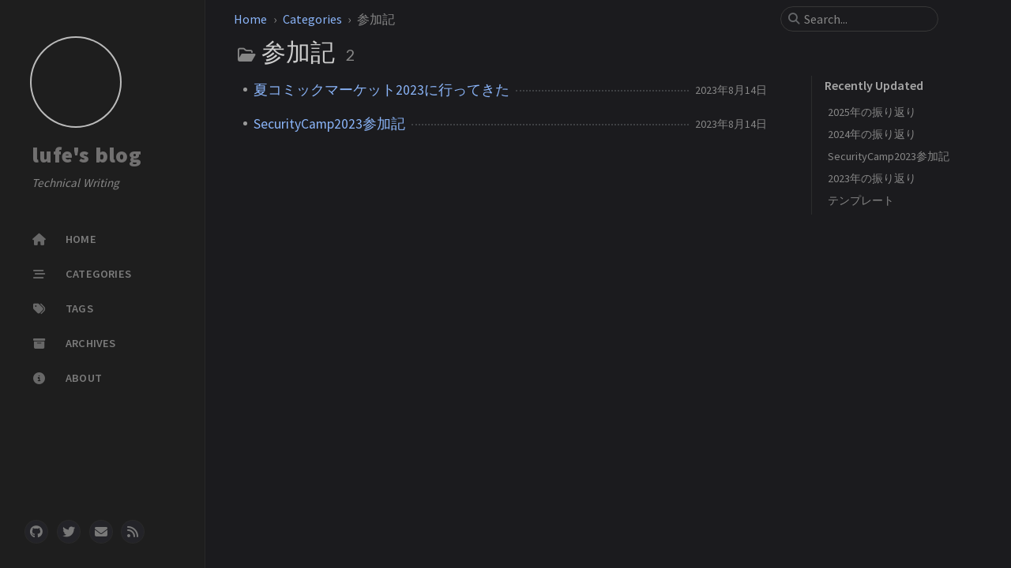

--- FILE ---
content_type: text/html; charset=utf-8
request_url: https://lufe.jp/categories/%E5%8F%82%E5%8A%A0%E8%A8%98/
body_size: 3200
content:
<!doctype html><html lang="ja" data-mode="dark" ><head><meta http-equiv="Content-Type" content="text/html; charset=UTF-8"><meta name="theme-color" media="(prefers-color-scheme: light)" content="#f7f7f7"><meta name="theme-color" media="(prefers-color-scheme: dark)" content="#1b1b1e"><meta name="apple-mobile-web-app-capable" content="yes"><meta name="apple-mobile-web-app-status-bar-style" content="black-translucent"><meta name="viewport" content="width=device-width, user-scalable=no initial-scale=1, shrink-to-fit=no, viewport-fit=cover" ><meta name="generator" content="Jekyll v4.4.1" /><meta property="og:title" content="参加記" /><meta property="og:locale" content="ja" /><meta name="description" content="For your own study." /><meta property="og:description" content="For your own study." /><link rel="canonical" href="https://lufe.jp/categories/%E5%8F%82%E5%8A%A0%E8%A8%98/" /><meta property="og:url" content="https://lufe.jp/categories/%E5%8F%82%E5%8A%A0%E8%A8%98/" /><meta property="og:site_name" content="lufe’s blog" /><meta property="og:type" content="website" /><meta name="twitter:card" content="summary" /><meta property="twitter:title" content="参加記" /><meta name="twitter:site" content="@lufe_t" /> <script type="application/ld+json"> {"@context":"https://schema.org","@type":"WebPage","description":"For your own study.","headline":"参加記","url":"https://lufe.jp/categories/%E5%8F%82%E5%8A%A0%E8%A8%98/"}</script><title>参加記 | lufe's blog</title><link rel="apple-touch-icon" sizes="180x180" href="/assets/img/favicons/apple-touch-icon.png"><link rel="icon" type="image/png" sizes="32x32" href="/assets/img/favicons/favicon-32x32.png"><link rel="icon" type="image/png" sizes="16x16" href="/assets/img/favicons/favicon-16x16.png"><link rel="manifest" href="/assets/img/favicons/site.webmanifest"><link rel="shortcut icon" href="/assets/img/favicons/favicon.ico"><meta name="apple-mobile-web-app-title" content="lufe's blog"><meta name="application-name" content="lufe's blog"><meta name="msapplication-TileColor" content="#da532c"><meta name="msapplication-config" content="/assets/img/favicons/browserconfig.xml"><meta name="theme-color" content="#ffffff"><link rel="preconnect" href="https://fonts.googleapis.com" ><link rel="dns-prefetch" href="https://fonts.googleapis.com" ><link rel="preconnect" href="https://fonts.gstatic.com" crossorigin><link rel="dns-prefetch" href="https://fonts.gstatic.com" crossorigin><link rel="preconnect" href="https://fonts.googleapis.com" ><link rel="dns-prefetch" href="https://fonts.googleapis.com" ><link rel="preconnect" href="https://cdn.jsdelivr.net" ><link rel="dns-prefetch" href="https://cdn.jsdelivr.net" ><link rel="preconnect" href="https://cdnjs.cloudflare.com" ><link rel="dns-prefetch" href="https://cdnjs.cloudflare.com" ><link rel="stylesheet" href="https://fonts.googleapis.com/css2?family=Lato&family=Source+Sans+Pro:wght@400;600;700;900&display=swap"><link rel="stylesheet" href="https://cdn.jsdelivr.net/npm/bootstrap@5.3.2/dist/css/bootstrap.min.css"><link rel="stylesheet" href="https://cdn.jsdelivr.net/npm/@fortawesome/fontawesome-free@6.5.1/css/all.min.css"><link rel="stylesheet" href="/assets/css/jekyll-theme-chirpy.css"><body><aside aria-label="Sidebar" id="sidebar" class="d-flex flex-column align-items-end"><header class="profile-wrapper"> <a href="/" id="avatar" class="rounded-circle"><img src="//assets/img/icon.png" width="112" height="112" alt="avatar" onerror="this.style.display='none'"></a><h1 class="site-title"> <a href="/">lufe's blog</a></h1><p class="site-subtitle fst-italic mb-0">Technical Writing</p></header><nav class="flex-column flex-grow-1 w-100 ps-0"><ul class="nav"><li class="nav-item"> <a href="/" class="nav-link"> <i class="fa-fw fas fa-home"></i> <span>HOME</span> </a><li class="nav-item"> <a href="/categories/" class="nav-link"> <i class="fa-fw fas fa-stream"></i> <span>CATEGORIES</span> </a><li class="nav-item"> <a href="/tags/" class="nav-link"> <i class="fa-fw fas fa-tags"></i> <span>TAGS</span> </a><li class="nav-item"> <a href="/archives/" class="nav-link"> <i class="fa-fw fas fa-archive"></i> <span>ARCHIVES</span> </a><li class="nav-item"> <a href="/about/" class="nav-link"> <i class="fa-fw fas fa-info-circle"></i> <span>ABOUT</span> </a></ul></nav><div class="sidebar-bottom d-flex flex-wrap align-items-center w-100"> <a href="https://github.com/1uf3" aria-label="github" target="_blank" rel="noopener noreferrer" > <i class="fab fa-github"></i> </a> <a href="https://twitter.com/lufe_t" aria-label="twitter" target="_blank" rel="noopener noreferrer" > <i class="fab fa-twitter"></i> </a> <a href="javascript:location.href = 'mailto:' + ['contact','lufe.jp'].join('@')" aria-label="email" > <i class="fas fa-envelope"></i> </a> <a href="/feed.xml" aria-label="rss" > <i class="fas fa-rss"></i> </a></div></aside><div id="main-wrapper" class="d-flex justify-content-center"><div id="main" class="container px-xxl-5"><header id="topbar-wrapper" aria-label="Top Bar"><div id="topbar" class="d-flex align-items-center justify-content-between px-lg-3 h-100" ><nav id="breadcrumb" aria-label="Breadcrumb"> <span> <a href="/">Home</a> </span> <span> <a href="/categories/">Categories</a> </span> <span>参加記</span></nav><button type="button" id="sidebar-trigger" class="btn btn-link"> <i class="fas fa-bars fa-fw"></i> </button><div id="topbar-title"> Category</div><button type="button" id="search-trigger" class="btn btn-link"> <i class="fas fa-search fa-fw"></i> </button> <search class="align-items-center ms-3 ms-lg-0"> <i class="fas fa-search fa-fw"></i> <input class="form-control" id="search-input" type="search" aria-label="search" autocomplete="off" placeholder="Search..." > </search> <button type="button" class="btn btn-link text-decoration-none" id="search-cancel">Cancel</button></div></header><div class="row mb-5"><div id="core-wrapper" class="col-12 col-lg-11 col-xl-9 pe-xl-4"><div class="post px-1 px-md-2"><div id="page-category"><h1 class="ps-lg-2"> <i class="far fa-folder-open fa-fw text-muted"></i> 参加記 <span class="lead text-muted ps-2">2</span></h1><ul class="post-content ps-0"><li class="d-flex justify-content-between px-md-3"> <a href="/posts/ComicMarket2023Summer/">夏コミックマーケット2023に行ってきた</a> <span class="dash flex-grow-1"></span> <time class="text-muted small" data-ts="1692032400" data-df="ll" > Aug 15, 2023 </time><li class="d-flex justify-content-between px-md-3"> <a href="/posts/Security-Camp2023/">SecurityCamp2023参加記</a> <span class="dash flex-grow-1"></span> <time class="text-muted small" data-ts="1691983980" data-df="ll" > Aug 14, 2023 </time></ul></div></div></div><div id="panel-wrapper" class="col-xl-3 ps-2 text-muted"><div class="access"><section id="access-lastmod"><h2 class="panel-heading">Recently Updated</h2><ul class="content list-unstyled ps-0 pb-1 ms-1 mt-2"><li class="text-truncate lh-lg"> <a href="/posts/2025Review/">2025年の振り返り</a><li class="text-truncate lh-lg"> <a href="/posts/2024Review/">2024年の振り返り</a><li class="text-truncate lh-lg"> <a href="/posts/Security-Camp2023/">SecurityCamp2023参加記</a><li class="text-truncate lh-lg"> <a href="/posts/2023Review/">2023年の振り返り</a><li class="text-truncate lh-lg"> <a href="/posts/template/">テンプレート</a></ul></section></div></div></div><div id="search-result-wrapper" class="d-flex justify-content-center unloaded"><div class="col-11 content"><div id="search-hints"></div><div id="search-results" class="d-flex flex-wrap justify-content-center text-muted mt-3"></div></div></div></div></div><footer aria-label="Site Info" class=" d-flex flex-column justify-content-center text-muted flex-lg-row justify-content-lg-between align-items-lg-center pb-lg-3 " ><p>© <time>2025</time> <a href="https://twitter.com/lufe_t">lufe</a>. <span data-bs-toggle="tooltip" data-bs-placement="top" title="Except where otherwise noted, the blog posts on this site are licensed under the Creative Commons Attribution 4.0 International (CC BY 4.0) License by the author." >Some rights reserved.</span></p><p>Using the <a href="https://github.com/cotes2020/jekyll-theme-chirpy" target="_blank" rel="noopener">Chirpy</a> theme for <a href="https://jekyllrb.com" target="_blank" rel="noopener">Jekyll</a>.</p></footer><div id="mask"></div><button id="back-to-top" aria-label="back-to-top" class="btn btn-lg btn-box-shadow"> <i class="fas fa-angle-up"></i> </button><div id="notification" class="toast" role="alert" aria-live="assertive" aria-atomic="true" data-bs-animation="true" data-bs-autohide="false" ><div class="toast-header"> <button type="button" class="btn-close ms-auto" data-bs-dismiss="toast" aria-label="Close" ></button></div><div class="toast-body text-center pt-0"><p class="px-2 mb-3">A new version of content is available.</p><button type="button" class="btn btn-primary" aria-label="Update"> Update </button></div></div><script src="https://cdn.jsdelivr.net/combine/npm/jquery@3.7.1/dist/jquery.min.js,npm/bootstrap@5.3.2/dist/js/bootstrap.bundle.min.js,npm/simple-jekyll-search@1.10.0/dest/simple-jekyll-search.min.js,npm/dayjs@1.11.10/dayjs.min.js,npm/dayjs@1.11.10/locale/ja.min.js,npm/dayjs@1.11.10/plugin/relativeTime.min.js,npm/dayjs@1.11.10/plugin/localizedFormat.min.js"></script> <script defer src="/assets/js/dist/misc.min.js"></script> <script defer src="/assets/js/dist/app.min.js"></script> <script> /* Note: dependent library will be loaded in `js-selector.html` */ SimpleJekyllSearch({ searchInput: document.getElementById('search-input'), resultsContainer: document.getElementById('search-results'), json: '/assets/js/data/search.json', searchResultTemplate: '<article class="px-1 px-sm-2 px-lg-4 px-xl-0"><header><h2><a href="{url}">{title}</a></h2><div class="post-meta d-flex flex-column flex-sm-row text-muted mt-1 mb-1"> {categories} {tags}</div></header><p>{snippet}</p></article>', noResultsText: '<p class="mt-5"></p>', templateMiddleware: function(prop, value, template) { if (prop === 'categories') { if (value === '') { return `${value}`; } else { return `<div class="me-sm-4"><i class="far fa-folder fa-fw"></i>${value}</div>`; } } if (prop === 'tags') { if (value === '') { return `${value}`; } else { return `<div><i class="fa fa-tag fa-fw"></i>${value}</div>`; } } } }); </script>
